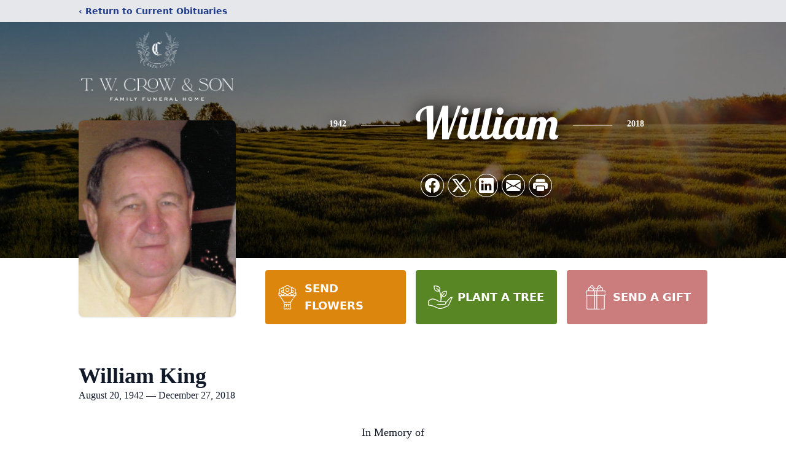

--- FILE ---
content_type: text/html; charset=utf-8
request_url: https://www.google.com/recaptcha/enterprise/anchor?ar=1&k=6LeouNsjAAAAAErwOj0aYNvFydugv3AD_zb-ub4s&co=aHR0cHM6Ly93d3cudHdjcm93ZnVuZXJhbGhvbWUuY29tOjQ0Mw..&hl=en&type=image&v=N67nZn4AqZkNcbeMu4prBgzg&theme=light&size=invisible&badge=bottomright&anchor-ms=20000&execute-ms=30000&cb=n1d5wl43247p
body_size: 48743
content:
<!DOCTYPE HTML><html dir="ltr" lang="en"><head><meta http-equiv="Content-Type" content="text/html; charset=UTF-8">
<meta http-equiv="X-UA-Compatible" content="IE=edge">
<title>reCAPTCHA</title>
<style type="text/css">
/* cyrillic-ext */
@font-face {
  font-family: 'Roboto';
  font-style: normal;
  font-weight: 400;
  font-stretch: 100%;
  src: url(//fonts.gstatic.com/s/roboto/v48/KFO7CnqEu92Fr1ME7kSn66aGLdTylUAMa3GUBHMdazTgWw.woff2) format('woff2');
  unicode-range: U+0460-052F, U+1C80-1C8A, U+20B4, U+2DE0-2DFF, U+A640-A69F, U+FE2E-FE2F;
}
/* cyrillic */
@font-face {
  font-family: 'Roboto';
  font-style: normal;
  font-weight: 400;
  font-stretch: 100%;
  src: url(//fonts.gstatic.com/s/roboto/v48/KFO7CnqEu92Fr1ME7kSn66aGLdTylUAMa3iUBHMdazTgWw.woff2) format('woff2');
  unicode-range: U+0301, U+0400-045F, U+0490-0491, U+04B0-04B1, U+2116;
}
/* greek-ext */
@font-face {
  font-family: 'Roboto';
  font-style: normal;
  font-weight: 400;
  font-stretch: 100%;
  src: url(//fonts.gstatic.com/s/roboto/v48/KFO7CnqEu92Fr1ME7kSn66aGLdTylUAMa3CUBHMdazTgWw.woff2) format('woff2');
  unicode-range: U+1F00-1FFF;
}
/* greek */
@font-face {
  font-family: 'Roboto';
  font-style: normal;
  font-weight: 400;
  font-stretch: 100%;
  src: url(//fonts.gstatic.com/s/roboto/v48/KFO7CnqEu92Fr1ME7kSn66aGLdTylUAMa3-UBHMdazTgWw.woff2) format('woff2');
  unicode-range: U+0370-0377, U+037A-037F, U+0384-038A, U+038C, U+038E-03A1, U+03A3-03FF;
}
/* math */
@font-face {
  font-family: 'Roboto';
  font-style: normal;
  font-weight: 400;
  font-stretch: 100%;
  src: url(//fonts.gstatic.com/s/roboto/v48/KFO7CnqEu92Fr1ME7kSn66aGLdTylUAMawCUBHMdazTgWw.woff2) format('woff2');
  unicode-range: U+0302-0303, U+0305, U+0307-0308, U+0310, U+0312, U+0315, U+031A, U+0326-0327, U+032C, U+032F-0330, U+0332-0333, U+0338, U+033A, U+0346, U+034D, U+0391-03A1, U+03A3-03A9, U+03B1-03C9, U+03D1, U+03D5-03D6, U+03F0-03F1, U+03F4-03F5, U+2016-2017, U+2034-2038, U+203C, U+2040, U+2043, U+2047, U+2050, U+2057, U+205F, U+2070-2071, U+2074-208E, U+2090-209C, U+20D0-20DC, U+20E1, U+20E5-20EF, U+2100-2112, U+2114-2115, U+2117-2121, U+2123-214F, U+2190, U+2192, U+2194-21AE, U+21B0-21E5, U+21F1-21F2, U+21F4-2211, U+2213-2214, U+2216-22FF, U+2308-230B, U+2310, U+2319, U+231C-2321, U+2336-237A, U+237C, U+2395, U+239B-23B7, U+23D0, U+23DC-23E1, U+2474-2475, U+25AF, U+25B3, U+25B7, U+25BD, U+25C1, U+25CA, U+25CC, U+25FB, U+266D-266F, U+27C0-27FF, U+2900-2AFF, U+2B0E-2B11, U+2B30-2B4C, U+2BFE, U+3030, U+FF5B, U+FF5D, U+1D400-1D7FF, U+1EE00-1EEFF;
}
/* symbols */
@font-face {
  font-family: 'Roboto';
  font-style: normal;
  font-weight: 400;
  font-stretch: 100%;
  src: url(//fonts.gstatic.com/s/roboto/v48/KFO7CnqEu92Fr1ME7kSn66aGLdTylUAMaxKUBHMdazTgWw.woff2) format('woff2');
  unicode-range: U+0001-000C, U+000E-001F, U+007F-009F, U+20DD-20E0, U+20E2-20E4, U+2150-218F, U+2190, U+2192, U+2194-2199, U+21AF, U+21E6-21F0, U+21F3, U+2218-2219, U+2299, U+22C4-22C6, U+2300-243F, U+2440-244A, U+2460-24FF, U+25A0-27BF, U+2800-28FF, U+2921-2922, U+2981, U+29BF, U+29EB, U+2B00-2BFF, U+4DC0-4DFF, U+FFF9-FFFB, U+10140-1018E, U+10190-1019C, U+101A0, U+101D0-101FD, U+102E0-102FB, U+10E60-10E7E, U+1D2C0-1D2D3, U+1D2E0-1D37F, U+1F000-1F0FF, U+1F100-1F1AD, U+1F1E6-1F1FF, U+1F30D-1F30F, U+1F315, U+1F31C, U+1F31E, U+1F320-1F32C, U+1F336, U+1F378, U+1F37D, U+1F382, U+1F393-1F39F, U+1F3A7-1F3A8, U+1F3AC-1F3AF, U+1F3C2, U+1F3C4-1F3C6, U+1F3CA-1F3CE, U+1F3D4-1F3E0, U+1F3ED, U+1F3F1-1F3F3, U+1F3F5-1F3F7, U+1F408, U+1F415, U+1F41F, U+1F426, U+1F43F, U+1F441-1F442, U+1F444, U+1F446-1F449, U+1F44C-1F44E, U+1F453, U+1F46A, U+1F47D, U+1F4A3, U+1F4B0, U+1F4B3, U+1F4B9, U+1F4BB, U+1F4BF, U+1F4C8-1F4CB, U+1F4D6, U+1F4DA, U+1F4DF, U+1F4E3-1F4E6, U+1F4EA-1F4ED, U+1F4F7, U+1F4F9-1F4FB, U+1F4FD-1F4FE, U+1F503, U+1F507-1F50B, U+1F50D, U+1F512-1F513, U+1F53E-1F54A, U+1F54F-1F5FA, U+1F610, U+1F650-1F67F, U+1F687, U+1F68D, U+1F691, U+1F694, U+1F698, U+1F6AD, U+1F6B2, U+1F6B9-1F6BA, U+1F6BC, U+1F6C6-1F6CF, U+1F6D3-1F6D7, U+1F6E0-1F6EA, U+1F6F0-1F6F3, U+1F6F7-1F6FC, U+1F700-1F7FF, U+1F800-1F80B, U+1F810-1F847, U+1F850-1F859, U+1F860-1F887, U+1F890-1F8AD, U+1F8B0-1F8BB, U+1F8C0-1F8C1, U+1F900-1F90B, U+1F93B, U+1F946, U+1F984, U+1F996, U+1F9E9, U+1FA00-1FA6F, U+1FA70-1FA7C, U+1FA80-1FA89, U+1FA8F-1FAC6, U+1FACE-1FADC, U+1FADF-1FAE9, U+1FAF0-1FAF8, U+1FB00-1FBFF;
}
/* vietnamese */
@font-face {
  font-family: 'Roboto';
  font-style: normal;
  font-weight: 400;
  font-stretch: 100%;
  src: url(//fonts.gstatic.com/s/roboto/v48/KFO7CnqEu92Fr1ME7kSn66aGLdTylUAMa3OUBHMdazTgWw.woff2) format('woff2');
  unicode-range: U+0102-0103, U+0110-0111, U+0128-0129, U+0168-0169, U+01A0-01A1, U+01AF-01B0, U+0300-0301, U+0303-0304, U+0308-0309, U+0323, U+0329, U+1EA0-1EF9, U+20AB;
}
/* latin-ext */
@font-face {
  font-family: 'Roboto';
  font-style: normal;
  font-weight: 400;
  font-stretch: 100%;
  src: url(//fonts.gstatic.com/s/roboto/v48/KFO7CnqEu92Fr1ME7kSn66aGLdTylUAMa3KUBHMdazTgWw.woff2) format('woff2');
  unicode-range: U+0100-02BA, U+02BD-02C5, U+02C7-02CC, U+02CE-02D7, U+02DD-02FF, U+0304, U+0308, U+0329, U+1D00-1DBF, U+1E00-1E9F, U+1EF2-1EFF, U+2020, U+20A0-20AB, U+20AD-20C0, U+2113, U+2C60-2C7F, U+A720-A7FF;
}
/* latin */
@font-face {
  font-family: 'Roboto';
  font-style: normal;
  font-weight: 400;
  font-stretch: 100%;
  src: url(//fonts.gstatic.com/s/roboto/v48/KFO7CnqEu92Fr1ME7kSn66aGLdTylUAMa3yUBHMdazQ.woff2) format('woff2');
  unicode-range: U+0000-00FF, U+0131, U+0152-0153, U+02BB-02BC, U+02C6, U+02DA, U+02DC, U+0304, U+0308, U+0329, U+2000-206F, U+20AC, U+2122, U+2191, U+2193, U+2212, U+2215, U+FEFF, U+FFFD;
}
/* cyrillic-ext */
@font-face {
  font-family: 'Roboto';
  font-style: normal;
  font-weight: 500;
  font-stretch: 100%;
  src: url(//fonts.gstatic.com/s/roboto/v48/KFO7CnqEu92Fr1ME7kSn66aGLdTylUAMa3GUBHMdazTgWw.woff2) format('woff2');
  unicode-range: U+0460-052F, U+1C80-1C8A, U+20B4, U+2DE0-2DFF, U+A640-A69F, U+FE2E-FE2F;
}
/* cyrillic */
@font-face {
  font-family: 'Roboto';
  font-style: normal;
  font-weight: 500;
  font-stretch: 100%;
  src: url(//fonts.gstatic.com/s/roboto/v48/KFO7CnqEu92Fr1ME7kSn66aGLdTylUAMa3iUBHMdazTgWw.woff2) format('woff2');
  unicode-range: U+0301, U+0400-045F, U+0490-0491, U+04B0-04B1, U+2116;
}
/* greek-ext */
@font-face {
  font-family: 'Roboto';
  font-style: normal;
  font-weight: 500;
  font-stretch: 100%;
  src: url(//fonts.gstatic.com/s/roboto/v48/KFO7CnqEu92Fr1ME7kSn66aGLdTylUAMa3CUBHMdazTgWw.woff2) format('woff2');
  unicode-range: U+1F00-1FFF;
}
/* greek */
@font-face {
  font-family: 'Roboto';
  font-style: normal;
  font-weight: 500;
  font-stretch: 100%;
  src: url(//fonts.gstatic.com/s/roboto/v48/KFO7CnqEu92Fr1ME7kSn66aGLdTylUAMa3-UBHMdazTgWw.woff2) format('woff2');
  unicode-range: U+0370-0377, U+037A-037F, U+0384-038A, U+038C, U+038E-03A1, U+03A3-03FF;
}
/* math */
@font-face {
  font-family: 'Roboto';
  font-style: normal;
  font-weight: 500;
  font-stretch: 100%;
  src: url(//fonts.gstatic.com/s/roboto/v48/KFO7CnqEu92Fr1ME7kSn66aGLdTylUAMawCUBHMdazTgWw.woff2) format('woff2');
  unicode-range: U+0302-0303, U+0305, U+0307-0308, U+0310, U+0312, U+0315, U+031A, U+0326-0327, U+032C, U+032F-0330, U+0332-0333, U+0338, U+033A, U+0346, U+034D, U+0391-03A1, U+03A3-03A9, U+03B1-03C9, U+03D1, U+03D5-03D6, U+03F0-03F1, U+03F4-03F5, U+2016-2017, U+2034-2038, U+203C, U+2040, U+2043, U+2047, U+2050, U+2057, U+205F, U+2070-2071, U+2074-208E, U+2090-209C, U+20D0-20DC, U+20E1, U+20E5-20EF, U+2100-2112, U+2114-2115, U+2117-2121, U+2123-214F, U+2190, U+2192, U+2194-21AE, U+21B0-21E5, U+21F1-21F2, U+21F4-2211, U+2213-2214, U+2216-22FF, U+2308-230B, U+2310, U+2319, U+231C-2321, U+2336-237A, U+237C, U+2395, U+239B-23B7, U+23D0, U+23DC-23E1, U+2474-2475, U+25AF, U+25B3, U+25B7, U+25BD, U+25C1, U+25CA, U+25CC, U+25FB, U+266D-266F, U+27C0-27FF, U+2900-2AFF, U+2B0E-2B11, U+2B30-2B4C, U+2BFE, U+3030, U+FF5B, U+FF5D, U+1D400-1D7FF, U+1EE00-1EEFF;
}
/* symbols */
@font-face {
  font-family: 'Roboto';
  font-style: normal;
  font-weight: 500;
  font-stretch: 100%;
  src: url(//fonts.gstatic.com/s/roboto/v48/KFO7CnqEu92Fr1ME7kSn66aGLdTylUAMaxKUBHMdazTgWw.woff2) format('woff2');
  unicode-range: U+0001-000C, U+000E-001F, U+007F-009F, U+20DD-20E0, U+20E2-20E4, U+2150-218F, U+2190, U+2192, U+2194-2199, U+21AF, U+21E6-21F0, U+21F3, U+2218-2219, U+2299, U+22C4-22C6, U+2300-243F, U+2440-244A, U+2460-24FF, U+25A0-27BF, U+2800-28FF, U+2921-2922, U+2981, U+29BF, U+29EB, U+2B00-2BFF, U+4DC0-4DFF, U+FFF9-FFFB, U+10140-1018E, U+10190-1019C, U+101A0, U+101D0-101FD, U+102E0-102FB, U+10E60-10E7E, U+1D2C0-1D2D3, U+1D2E0-1D37F, U+1F000-1F0FF, U+1F100-1F1AD, U+1F1E6-1F1FF, U+1F30D-1F30F, U+1F315, U+1F31C, U+1F31E, U+1F320-1F32C, U+1F336, U+1F378, U+1F37D, U+1F382, U+1F393-1F39F, U+1F3A7-1F3A8, U+1F3AC-1F3AF, U+1F3C2, U+1F3C4-1F3C6, U+1F3CA-1F3CE, U+1F3D4-1F3E0, U+1F3ED, U+1F3F1-1F3F3, U+1F3F5-1F3F7, U+1F408, U+1F415, U+1F41F, U+1F426, U+1F43F, U+1F441-1F442, U+1F444, U+1F446-1F449, U+1F44C-1F44E, U+1F453, U+1F46A, U+1F47D, U+1F4A3, U+1F4B0, U+1F4B3, U+1F4B9, U+1F4BB, U+1F4BF, U+1F4C8-1F4CB, U+1F4D6, U+1F4DA, U+1F4DF, U+1F4E3-1F4E6, U+1F4EA-1F4ED, U+1F4F7, U+1F4F9-1F4FB, U+1F4FD-1F4FE, U+1F503, U+1F507-1F50B, U+1F50D, U+1F512-1F513, U+1F53E-1F54A, U+1F54F-1F5FA, U+1F610, U+1F650-1F67F, U+1F687, U+1F68D, U+1F691, U+1F694, U+1F698, U+1F6AD, U+1F6B2, U+1F6B9-1F6BA, U+1F6BC, U+1F6C6-1F6CF, U+1F6D3-1F6D7, U+1F6E0-1F6EA, U+1F6F0-1F6F3, U+1F6F7-1F6FC, U+1F700-1F7FF, U+1F800-1F80B, U+1F810-1F847, U+1F850-1F859, U+1F860-1F887, U+1F890-1F8AD, U+1F8B0-1F8BB, U+1F8C0-1F8C1, U+1F900-1F90B, U+1F93B, U+1F946, U+1F984, U+1F996, U+1F9E9, U+1FA00-1FA6F, U+1FA70-1FA7C, U+1FA80-1FA89, U+1FA8F-1FAC6, U+1FACE-1FADC, U+1FADF-1FAE9, U+1FAF0-1FAF8, U+1FB00-1FBFF;
}
/* vietnamese */
@font-face {
  font-family: 'Roboto';
  font-style: normal;
  font-weight: 500;
  font-stretch: 100%;
  src: url(//fonts.gstatic.com/s/roboto/v48/KFO7CnqEu92Fr1ME7kSn66aGLdTylUAMa3OUBHMdazTgWw.woff2) format('woff2');
  unicode-range: U+0102-0103, U+0110-0111, U+0128-0129, U+0168-0169, U+01A0-01A1, U+01AF-01B0, U+0300-0301, U+0303-0304, U+0308-0309, U+0323, U+0329, U+1EA0-1EF9, U+20AB;
}
/* latin-ext */
@font-face {
  font-family: 'Roboto';
  font-style: normal;
  font-weight: 500;
  font-stretch: 100%;
  src: url(//fonts.gstatic.com/s/roboto/v48/KFO7CnqEu92Fr1ME7kSn66aGLdTylUAMa3KUBHMdazTgWw.woff2) format('woff2');
  unicode-range: U+0100-02BA, U+02BD-02C5, U+02C7-02CC, U+02CE-02D7, U+02DD-02FF, U+0304, U+0308, U+0329, U+1D00-1DBF, U+1E00-1E9F, U+1EF2-1EFF, U+2020, U+20A0-20AB, U+20AD-20C0, U+2113, U+2C60-2C7F, U+A720-A7FF;
}
/* latin */
@font-face {
  font-family: 'Roboto';
  font-style: normal;
  font-weight: 500;
  font-stretch: 100%;
  src: url(//fonts.gstatic.com/s/roboto/v48/KFO7CnqEu92Fr1ME7kSn66aGLdTylUAMa3yUBHMdazQ.woff2) format('woff2');
  unicode-range: U+0000-00FF, U+0131, U+0152-0153, U+02BB-02BC, U+02C6, U+02DA, U+02DC, U+0304, U+0308, U+0329, U+2000-206F, U+20AC, U+2122, U+2191, U+2193, U+2212, U+2215, U+FEFF, U+FFFD;
}
/* cyrillic-ext */
@font-face {
  font-family: 'Roboto';
  font-style: normal;
  font-weight: 900;
  font-stretch: 100%;
  src: url(//fonts.gstatic.com/s/roboto/v48/KFO7CnqEu92Fr1ME7kSn66aGLdTylUAMa3GUBHMdazTgWw.woff2) format('woff2');
  unicode-range: U+0460-052F, U+1C80-1C8A, U+20B4, U+2DE0-2DFF, U+A640-A69F, U+FE2E-FE2F;
}
/* cyrillic */
@font-face {
  font-family: 'Roboto';
  font-style: normal;
  font-weight: 900;
  font-stretch: 100%;
  src: url(//fonts.gstatic.com/s/roboto/v48/KFO7CnqEu92Fr1ME7kSn66aGLdTylUAMa3iUBHMdazTgWw.woff2) format('woff2');
  unicode-range: U+0301, U+0400-045F, U+0490-0491, U+04B0-04B1, U+2116;
}
/* greek-ext */
@font-face {
  font-family: 'Roboto';
  font-style: normal;
  font-weight: 900;
  font-stretch: 100%;
  src: url(//fonts.gstatic.com/s/roboto/v48/KFO7CnqEu92Fr1ME7kSn66aGLdTylUAMa3CUBHMdazTgWw.woff2) format('woff2');
  unicode-range: U+1F00-1FFF;
}
/* greek */
@font-face {
  font-family: 'Roboto';
  font-style: normal;
  font-weight: 900;
  font-stretch: 100%;
  src: url(//fonts.gstatic.com/s/roboto/v48/KFO7CnqEu92Fr1ME7kSn66aGLdTylUAMa3-UBHMdazTgWw.woff2) format('woff2');
  unicode-range: U+0370-0377, U+037A-037F, U+0384-038A, U+038C, U+038E-03A1, U+03A3-03FF;
}
/* math */
@font-face {
  font-family: 'Roboto';
  font-style: normal;
  font-weight: 900;
  font-stretch: 100%;
  src: url(//fonts.gstatic.com/s/roboto/v48/KFO7CnqEu92Fr1ME7kSn66aGLdTylUAMawCUBHMdazTgWw.woff2) format('woff2');
  unicode-range: U+0302-0303, U+0305, U+0307-0308, U+0310, U+0312, U+0315, U+031A, U+0326-0327, U+032C, U+032F-0330, U+0332-0333, U+0338, U+033A, U+0346, U+034D, U+0391-03A1, U+03A3-03A9, U+03B1-03C9, U+03D1, U+03D5-03D6, U+03F0-03F1, U+03F4-03F5, U+2016-2017, U+2034-2038, U+203C, U+2040, U+2043, U+2047, U+2050, U+2057, U+205F, U+2070-2071, U+2074-208E, U+2090-209C, U+20D0-20DC, U+20E1, U+20E5-20EF, U+2100-2112, U+2114-2115, U+2117-2121, U+2123-214F, U+2190, U+2192, U+2194-21AE, U+21B0-21E5, U+21F1-21F2, U+21F4-2211, U+2213-2214, U+2216-22FF, U+2308-230B, U+2310, U+2319, U+231C-2321, U+2336-237A, U+237C, U+2395, U+239B-23B7, U+23D0, U+23DC-23E1, U+2474-2475, U+25AF, U+25B3, U+25B7, U+25BD, U+25C1, U+25CA, U+25CC, U+25FB, U+266D-266F, U+27C0-27FF, U+2900-2AFF, U+2B0E-2B11, U+2B30-2B4C, U+2BFE, U+3030, U+FF5B, U+FF5D, U+1D400-1D7FF, U+1EE00-1EEFF;
}
/* symbols */
@font-face {
  font-family: 'Roboto';
  font-style: normal;
  font-weight: 900;
  font-stretch: 100%;
  src: url(//fonts.gstatic.com/s/roboto/v48/KFO7CnqEu92Fr1ME7kSn66aGLdTylUAMaxKUBHMdazTgWw.woff2) format('woff2');
  unicode-range: U+0001-000C, U+000E-001F, U+007F-009F, U+20DD-20E0, U+20E2-20E4, U+2150-218F, U+2190, U+2192, U+2194-2199, U+21AF, U+21E6-21F0, U+21F3, U+2218-2219, U+2299, U+22C4-22C6, U+2300-243F, U+2440-244A, U+2460-24FF, U+25A0-27BF, U+2800-28FF, U+2921-2922, U+2981, U+29BF, U+29EB, U+2B00-2BFF, U+4DC0-4DFF, U+FFF9-FFFB, U+10140-1018E, U+10190-1019C, U+101A0, U+101D0-101FD, U+102E0-102FB, U+10E60-10E7E, U+1D2C0-1D2D3, U+1D2E0-1D37F, U+1F000-1F0FF, U+1F100-1F1AD, U+1F1E6-1F1FF, U+1F30D-1F30F, U+1F315, U+1F31C, U+1F31E, U+1F320-1F32C, U+1F336, U+1F378, U+1F37D, U+1F382, U+1F393-1F39F, U+1F3A7-1F3A8, U+1F3AC-1F3AF, U+1F3C2, U+1F3C4-1F3C6, U+1F3CA-1F3CE, U+1F3D4-1F3E0, U+1F3ED, U+1F3F1-1F3F3, U+1F3F5-1F3F7, U+1F408, U+1F415, U+1F41F, U+1F426, U+1F43F, U+1F441-1F442, U+1F444, U+1F446-1F449, U+1F44C-1F44E, U+1F453, U+1F46A, U+1F47D, U+1F4A3, U+1F4B0, U+1F4B3, U+1F4B9, U+1F4BB, U+1F4BF, U+1F4C8-1F4CB, U+1F4D6, U+1F4DA, U+1F4DF, U+1F4E3-1F4E6, U+1F4EA-1F4ED, U+1F4F7, U+1F4F9-1F4FB, U+1F4FD-1F4FE, U+1F503, U+1F507-1F50B, U+1F50D, U+1F512-1F513, U+1F53E-1F54A, U+1F54F-1F5FA, U+1F610, U+1F650-1F67F, U+1F687, U+1F68D, U+1F691, U+1F694, U+1F698, U+1F6AD, U+1F6B2, U+1F6B9-1F6BA, U+1F6BC, U+1F6C6-1F6CF, U+1F6D3-1F6D7, U+1F6E0-1F6EA, U+1F6F0-1F6F3, U+1F6F7-1F6FC, U+1F700-1F7FF, U+1F800-1F80B, U+1F810-1F847, U+1F850-1F859, U+1F860-1F887, U+1F890-1F8AD, U+1F8B0-1F8BB, U+1F8C0-1F8C1, U+1F900-1F90B, U+1F93B, U+1F946, U+1F984, U+1F996, U+1F9E9, U+1FA00-1FA6F, U+1FA70-1FA7C, U+1FA80-1FA89, U+1FA8F-1FAC6, U+1FACE-1FADC, U+1FADF-1FAE9, U+1FAF0-1FAF8, U+1FB00-1FBFF;
}
/* vietnamese */
@font-face {
  font-family: 'Roboto';
  font-style: normal;
  font-weight: 900;
  font-stretch: 100%;
  src: url(//fonts.gstatic.com/s/roboto/v48/KFO7CnqEu92Fr1ME7kSn66aGLdTylUAMa3OUBHMdazTgWw.woff2) format('woff2');
  unicode-range: U+0102-0103, U+0110-0111, U+0128-0129, U+0168-0169, U+01A0-01A1, U+01AF-01B0, U+0300-0301, U+0303-0304, U+0308-0309, U+0323, U+0329, U+1EA0-1EF9, U+20AB;
}
/* latin-ext */
@font-face {
  font-family: 'Roboto';
  font-style: normal;
  font-weight: 900;
  font-stretch: 100%;
  src: url(//fonts.gstatic.com/s/roboto/v48/KFO7CnqEu92Fr1ME7kSn66aGLdTylUAMa3KUBHMdazTgWw.woff2) format('woff2');
  unicode-range: U+0100-02BA, U+02BD-02C5, U+02C7-02CC, U+02CE-02D7, U+02DD-02FF, U+0304, U+0308, U+0329, U+1D00-1DBF, U+1E00-1E9F, U+1EF2-1EFF, U+2020, U+20A0-20AB, U+20AD-20C0, U+2113, U+2C60-2C7F, U+A720-A7FF;
}
/* latin */
@font-face {
  font-family: 'Roboto';
  font-style: normal;
  font-weight: 900;
  font-stretch: 100%;
  src: url(//fonts.gstatic.com/s/roboto/v48/KFO7CnqEu92Fr1ME7kSn66aGLdTylUAMa3yUBHMdazQ.woff2) format('woff2');
  unicode-range: U+0000-00FF, U+0131, U+0152-0153, U+02BB-02BC, U+02C6, U+02DA, U+02DC, U+0304, U+0308, U+0329, U+2000-206F, U+20AC, U+2122, U+2191, U+2193, U+2212, U+2215, U+FEFF, U+FFFD;
}

</style>
<link rel="stylesheet" type="text/css" href="https://www.gstatic.com/recaptcha/releases/N67nZn4AqZkNcbeMu4prBgzg/styles__ltr.css">
<script nonce="cCf27HBkF5fXIj0k2M7cWw" type="text/javascript">window['__recaptcha_api'] = 'https://www.google.com/recaptcha/enterprise/';</script>
<script type="text/javascript" src="https://www.gstatic.com/recaptcha/releases/N67nZn4AqZkNcbeMu4prBgzg/recaptcha__en.js" nonce="cCf27HBkF5fXIj0k2M7cWw">
      
    </script></head>
<body><div id="rc-anchor-alert" class="rc-anchor-alert"></div>
<input type="hidden" id="recaptcha-token" value="[base64]">
<script type="text/javascript" nonce="cCf27HBkF5fXIj0k2M7cWw">
      recaptcha.anchor.Main.init("[\x22ainput\x22,[\x22bgdata\x22,\x22\x22,\[base64]/[base64]/MjU1Ong/[base64]/[base64]/[base64]/[base64]/[base64]/[base64]/[base64]/[base64]/[base64]/[base64]/[base64]/[base64]/[base64]/[base64]/[base64]\\u003d\x22,\[base64]\\u003d\\u003d\x22,\x22fl5tEwxoGUc3w6XChy8Dw6LDj2/DmcO8wp8Sw67CtW4fBQfDuE8bB1PDiBAlw4oPNCPCpcOdwpDCjyxYw6BPw6DDl8K9woPCt3HCkcOYwroPwoXCtcO9aMK/EA0Aw6MxBcKzdsKvXi58YMKkwp/CkhfDmlpnw6BRI8K+w63Dn8OSw69DWMOnw6bCqULCnks+Q2Qow6FnAljClMK9w7FxIihIXnEdwptHw6YAAcKJNi9VwrY4w7tiairDvMOxwpNVw4TDjntkXsOrX0d/SsODw5XDvsOuBcKnGcOzYcKww60bN3ZOwoJsC3HCnSXCvcKhw64Owp0qwqsAMU7CpsKddxYzwrLDsMKCwoklwq3DjsOHw5hHbQ4tw7ICw5LClsKXasOBwqVxccK8w4RxOcOIw7hKLj3CuH/Cuy7CkMKoS8O5w7LDqyx2w7E9w40+wrNSw61Mw7h2wqUHwpfCgQDCghvCoADCjn5IwotxSsKgwoJkFBJdERQCw5NtwpYPwrHCn3dQcsK0QsKOQ8OXw5jDi2RPHMOYwrvCtsK0w4rCi8K9w7HDg2FQwrgFDgbCtMKFw7JJKcKaQWVhwqg5ZcOwwqvClmsvwo/CvWnDlcOaw6kZKTPDmMKxwoM6WjnDp8OKGsOEQcOvw4MEw6EXNx3DuMO1PsOgC8OCLG7DkHkow5bCuMOwD07CpE7Ckid4w6XChCEmJMO+McOkwpLCjlYTwqnDl03DiEzCuW3DvX7CoTjDosK5wokFYcKFYnfDlTbCocOvbMOTTHLDmn7CvnXDjj7CnsOvGQl1wrh/[base64]/ChlNfYsKNwrjCtcOjEQlKCMOsw4tIwp3CnsKgBV7Cu3PCusKgw6F/w4jDn8KJZMKXIQ/Dj8OsDEPCs8Oxwq/[base64]/Cq0rClVBwH8KzWxNFwrbCksKFw57DqmxZwpkrwoLDtFbCqS/[base64]/CmcKbYTnCuUh6IMK4w4TCljTCj1ZvdVDDhcO6flLCrVHCmsOvLwcbMHnCv0LClMOMSyDDgWHDn8OuesOww7Yvw5zCmsO/wo54w5jDgSl6wrrCrQ3CjjTDkcOsw608eRHCscK0w7XCuDfCssO9K8Ofwr0+GsOqIXHCosKIwprDmFPDnkR9w5t6MUEKXnkRwrNLwqLCm1t4JcKhw5pWecKXw67Ci8Ovwr3Dq11uwo40w4Elw51LSBrDtyUKEcKzwo7CnQLDnRRgOH/ClcOPIsOow73Dr13Cgk5kw6w9wrrDiRzDlhjCh8OzTcO4wrY9MELCpcOtGcK0Y8KJQMO5DMO0DMKew4LCpUFuw4JTf1J/wo9IwpcPNV4HB8KNKsOuw43DmsKycWnCnCpVXAXDjBrCknfCo8OATMKnSwPDtxpbScKxw5PDhMKDw5ZvTldFwqwcdQLCpmpPwrNow7RywozDo2DDisOzwoDDkEHDg3FGwoTDosOjZMOyOHfDpsKJw4QXwrnCu0guS8KCMcKTwpJYw552wqYXL8KZUjU/wr3DuMKcw4TDjlTDvsKSwr48w5oaWXhAwoY7M01mcsKbwoPDtDfCuMOqLMKmwoJfwojCjxwAwpvDi8KMwpBgDcOVB8KDwp5jw4LDrcK2B8OmAlkfw5IPwrbCmsO3HMOGwoTCncK8wqbDmCpdNcKLw7YxbzlxwpDCvRXCpRHCrsK/TmPCuyLDj8KiCzkNQh0PdcKtw69xwplDAhDDnHdhw5LCgDtPwq/[base64]/CpxfDmsKhGk9+wpUhw7opwpY/w4x/[base64]/[base64]/DnELDtcOjwp0OHxxaaCF+DC4OPMOkw7I7XUrDiMOXw7fClMOVw7DDvD7DoMKdw4HDg8OFw5Uue3TDni0mwpbDocOaLMK6w7LDvz/ChmwAw50Nwr1bbsOgwo/CvMO/[base64]/DqsKwBcKJw4HDvXJkamDDncObwpErwooLw4sOw6zClCcOHSoYWB9+AMKsUsOjEcKWw5jCucKRMcKBw6VGwrAgw6oHNQXClh0fSVjCiDnCm8K2w5LClFliRcOaw4fCl8KdRcO1w4jCiUF/w53Cim4cw5k9P8KkV0PCrWAWTcO7I8KRJcKww6kRwqgFacOBw6LCs8OITl/Dh8KLwoXCg8K4w7lAwpsnTgw0wqXDpDgUNcK6UMKWUsOqw4c4VyLCm2pwBGt3wrfCkcO0w5AvTMKdDnBGZiIkb8O9cCcqfMOYVMOtUFsxXMK7w7DCicOYwqXDiMKnRRXCt8KlwrzDnRIQw6hEw53DvEbDuWrDicK1w7jCumZZVnNQwpcLLxPDvG/CrWh6e0llC8OpKMKFwpbCsEFhLjfCscO6w5/CgAbDp8KBwobCrzdcwoxpX8OTBiNrdcKWfMOgwrzCq1TClg8FE1vDhMKbAnoEcgBow6fDvsOjKMOIw4A+w4klCFNKI8KkVsKswrHDpsKHMMOSwroiwq/DuXbDk8O0w4/CrUEVw7o+w5vDqcKyLWssA8OOBsKPbcOnwr1Tw50NEQvDsHcEUMKLwo0fwrDDtg3CgSvDsxbCksKMwpXCjMOcURZzU8KTw6nDosOLw4DCuMOMAE/CiFvDtcKve8KPw70nwrzCkcOjw4Rbw4hxeioxw5vCucO8J8O0w4tiwrbDt2bDlEjCnsOMwrLDqMKBaMOBwqQww6nDqMO1w5VBw4LDvwrDr0vDt0Y+w7fCsGbCoWVqbMKbHcO9w55rwo7DusOUQsOhA0c3KcOqwr/DrsK8w5bDp8OEwo3Cg8O8FcOcUjjCgFPDrsOLwpnCkcOAw7zCjMKnA8Kvw4MEXEU0KhrDisOxOcOTwqpXw6s0w5zDnMKSw4xFwo/Dr8KgfMOcw7NEw6wFNcOwDR3Cpi/Cqn5Ww7HCmcK4ET3CiFwRdErCtsKQRMO5wrx2w4/DuMOfCi5gI8O0HmFwTsOEc1/DvmZPw6XCrHVOwobCmkXCmz5GwooBwqfCpsOIw5bCsFATfcKQAsK3NAwGRxHDrU3Cr8K9wp/CpzV3wojCkMK5IcKyasO7Q8KGw6rDnHjDjsKZw6Qrw5w0w4rDqwLDvTs6I8O9wqXCvMKJwpdLY8OfwqbDs8OENQ7Cqz3DlyHCm3Mqc1XDp8O9wpAEfWDCnHAuGgR6woJMw7TCow5MMMOTw6ZFJ8KnOSVwwqB9cMOKwr4qwooLY0JDFsKsw6RqUnvDnsKhIcK/w6EFJcOtwpYObEnDoFzCkx/DgQnDk0phw6I0Y8ONwrISw7kBemjCusOTLsKyw63DjljDnBxZw7LDqXXDsVHCucOiw6vClTcoUVjDm8Ogwpl2wrZGLMKfbFLCnsKFw7DDpiQMBkTDpsOnw7RrDVzCocO/wpZew7fDlMOXf3smc8Kzw4lCwpfDjMO5IMKzw7rCvMKyw7hGXGZNwp/CkDPCgsKzwoTCmsKNbMO+wqrDqTFawprCg2EdwoXCsSkqwrMtwoHDm2MUw68mw5/CoMOYeyPDh3bCgDPCjiABwrjDumPDp17DgUXCvcKbw6fCiHQwe8Opwr/DhTVIwoTCliXCpH7DvsKQXMOYanXCn8KWw5jDvWPDuxYAwp5AwrPDtsK1BsKhWsO8XcO6wp4Cw59qwrs5woQqw4rCgwjDp8KZwovCsMO8woTDkcOrw5VfJC3Dgyd8w69EGcOiwrFLe8OQThAHwrE2wpxUwqXCnmPDvCrCmUXDlDJHfwx/[base64]/wpfDhA3DmWV2bhdXw7DDhVPDnTrCkcKBGVHDmMK5QzjDvcKqPjdYLRRZWSlqJGDDhx9vwoxAwqkyMMOsBcK9wpXDlhpubsO/SETDrMK/wonCgMKowofDh8OJw7vDjSzDi8K0OMKlwqAXw4vCrW3CjEHDhFAYw7xuT8O7Tk3DgsKww4VucsKiBGTCkRZcw5fDicOHQcKBw5NsQMOOw6BCYsOuw6UmT8KpBsOlRgRBwozDvgbDicOKMsKHw63Co8O2wqhBw4bCuFLChsKzw4HCkGjCpcKgw7ZuwpvDuxhBwr9NHH/[base64]/DlUx7w5/CkxLCiMO3FsOGbjxfw6DDmSgxwoU8e8OxKBDDjMKnw6N+wobCocKYRMOkw5AbNMK/HsOxw7oXw4ddw6fCnMOXwqY7w6LChMK+wrLDn8KiHMOrw5sWdF9QZsKcSj3Cgk3CuijCjcKRJlYRw74gw5Adw4/DliFJw53Dp8K9woMEMMObwp3DkiQAwpxhaEPCgWYEw691GAZ2RivDuSpeN1tQw7RKw6Vqw6DCjMOhwqjDlWjDmxUrw67Ct2wSVh/DhsOJTQUHw5ViXRbCsMKnwpvDqnrDlsKfwrR6w5HDgsOdP8K3w40Bw4vDksOqTMKyD8Kaw57DqR3CjMOMcsKpw4hYw5I3TsOxw7AywpACw6bDoC7DtVXDvRo9f8KgTsKPNcK5wq8WBWBVAsK6QHfChwZdWcKEwp1EKiQbworDkGzDrsKGacOMwqLDtV3DkcOkw6/Ci0YTw7TDl1PDucO4w6t0Q8KSLsOzw5fCsmJMFsKNw7k2VcOLwpprwoNoent2w77DkcOpwrUcDsOlwpzClXdMScOtwrYOO8Kuw6JmJMKnw4TClknCjMOZEMOUKV7DhhsUw7LDvkbDi2Bow50jTRVKVGdyw75PPRdyw4/CniheFMKFccKlPVxKLjDCtsKRwohWw4LDnWA+w7zCsThJTcKTV8K/[base64]/[base64]/Dp1ssOyLDmMKswp5twoI1KMKcw79yOV7CjAYTwqFywpbCkAHDtiZnw4vDvCrCrT/Cq8KDw4goOloxw41lasK7e8KfwrDCukzClUrCijXDu8KpwovDvsKVY8O2CMOxw79LwpwZDSRSZMObM8OewpQJJXhJGG0MZsKBHnF2cw3DisKMwoI7woMEEwzCvMOKZ8KEBcKnw6bDjsKCGjYsw4zCmBBLwpN4UMKfesO2w5zDu33Cn8K1b8KKwpNsdS3DhcKaw45/w4c7w5rCvMOeEMOqTBMMH8KNw47Dp8O1wqAmKcOfw6HCtMO0TAFHNsK2w486w6MQS8OKwokKw7ECAsOSw4NfwqVZIcO9w70Jw6XDugLDmXjCnsO0w59Gw6LCjCDDlEsrV8KRw7Byw5/[base64]/CjGFNw4zDlxxrw6LDrRMCf0gwK2TDksOHCg0tbsOUeQoawoNIBAQca0hVOn0ew4nDlsK0woXDskLDjgp1wos0w5bCuX/CgsOLw70pBAU6HMOow5vDrFUyw53Cm8OCYgvDhsK9McKnwqhMwqnDlGEMYxgpYWnDiltcLsKLwpUBw4pdwp8swoTCvMOdw5pQb10aM8KLw6BuQcKMRsOrLkfCpU0kw4rDhl/DjMOxCWnDv8Ofw53CsXA7w4nCj8KBQsKhwrrDoF4VMj3CsMKUw4TCrsK0OjANZxAHM8KpwqzCpMKbw73Cgk/[base64]/DgsKKAcOuw7LDjCV1cmDCnloTwpJgw7rDkWBfdTdjwp7CsQQSbiM4D8OlG8Omw5c7w6zDrgjDo1VUw7HDmCwIw4XCn14RPMOKwphUw4LCnsOWwpnCg8ORBsKvwpTCjCQ/w6kLw4kmJMOcL8KWwrIfdsOhwrw1wpUZTMOsw5c9GjDCjcOPwp85w5onTMKiKsOvwrTClsKFdj55VA/CmRvCuw7Dq8KzRMOJwpLCtMKbNA4EEz3CuigxWBRQN8KYw5UIwpIfZWsTfMKRw5whQcOgw4xubsOXwoN6w53DnHzCpS59SMKpwrLCtcOmw4bDlsOiw6LDt8KZw6/[base64]/[base64]/w4rDqwBqw7XCol1awrbDt8K8ag9+aGgAAAQbwoDDiMOZwrhbw6/DoUjDh8KRAsKyAGjDu8K8UcKrwp7Cuz3CrsO1TMKpEUDCqTjDmsOxIDDDngfCpMKMWcKZM01rRnNKHlvCpcKhw7YSwoBSORFlw7XCncK6wpbDtMKsw7/[base64]/[base64]/DnUvDnHxVGxtAw4fCkGPDjcOmw7cBw5VBX1Uww5piE356AcKSw5Upw6NCw54fwp/Cv8Kww7jCukDCoxrDvcKMNFtaaEfCssOUwozCj1XDjAVSXxTDucOpbcOtw7EmasObw6jDssKYDsKycsO/wpwuw55gw5NBworCv0nDlU8EScOSw64nwq5KLHZhw58qwrfDgMO9w7bCgkI+PcKFw4bCslxgwpTDoMOxaMOQU1vChi/DjQfCp8KLSVjDtcOyeMOsw4lES1EpYg3DrcOrHj7ChEkCfz5aJw/[base64]/DosOhw77DmEA9DTEFVzU7w7Vpwqkfw7VaBMKOZsKVV8OqeA0ODSrDrGZeJ8KySzcvwovDtiZowq7DkUvCtGnDqcK/wrfCoMOpB8OJV8KBCXTDqC7DocOjw6nDnsKnOgTCk8OaZcKTwr3DhCPDg8KASsKxMEpObAUgCsKDwrfDqAnCp8OeP8ODw4PChSrDhsOawopnw4cow7gnZMKPJn/DhMKsw7nCvMOkw7caw68DLwTCsGYaXsO6wrPCsGXDosOuXMOUUsKlw4ZQw5jDmT/DsldlTsKvHMOgCE9SE8KzfsKmwqUZNsO2aXzDisOCw7vDu8KSbVHDnksmY8KqB3zDvMOiw6cCw55jAi5DZ8OnPsKpwqPDuMOHw5fCosKnw6LCs0DCtsK3w7J7QyXCikzDpsKhbcOIw6LClHdFw6jDnDEKwqvDh1HDlwUuc8OIwqAlw4p4w7PCt8Kkw5TClnxebj/[base64]/DqhPCn8OQwovDsibCssOaYBrCqQ0Gw7R8M8OcdAfDlWbCpl1xNcOeFgDCkhlCw47Cqz8Zw4PCgwTDu1lGw5JYVjR7wphewohiWyLDhH57U8Oxw7onwpTCvMKJLMO8S8KPw6XDiMOoV2lkw4jDgMK2w6tPw4DCr3HCr8O0w49IwrwCw5PDsMO/w7Q/[base64]/RMKRw6INwonDoCxkwoAtH8Oiwp7Dp8OAa8O/YsOlRgjCucKza8K0w5BGw40MZDxAUsOpwovCgnjDpGTDlkvDkcKmwoxywrBQwp/CqXpGM19Mw50RcjbCjl8QVSXCuhnCqkhEIBktKm3CoMO0CMOSdMOBwofCgmPDn8KVJMKZw4ZLecKiYnTCvMKkI1xNKsOJJkvDp8OAcRfCpcKfwqzDoMOTAMKdMsKpKkNdRxTDh8O7ZT/CgMKawrzCtMOIfn3DvEM/VsK+MUbDo8Ovw5QFB8Kqw4NbJ8K6HsK0w5bDusK1wq7Cs8Kjw7BYdsKjwrE9NjJ6wpvCs8O5YBJNKw5owo0iwpttZMKtS8K4w4l2OMKawqM4w7dKwojCoEwmw6Zqw60XPGg/wprCq1RgYcOTw5tkw687w7p3acO1w5rDtMKAw4UVW8OUcFTDjA/[base64]/DgyjDnDbCrsKpHExww4LDkcOuw5zCrQrCncKDUsOww71Iw6MCXT5Pf8KzwrHDqsOOwp3CicKCP8ObSDHCtwBhwpLCn8OIEsKIwr5GwoZSPMOiw5BeGnjCosOQwrRPUcK7CD/CscO/CzhpW30GBETCiWRzEn3DtMKmJmVZRcO5f8KCw73CnGzDkMOSw4smw4PClzjCucK3UUzClMOcWcK1HHnDm0jDvFAlwog4w5F9wr3CjnnDnsKIXmPDsMOLJVTCpQfDr1xgw77DuAACwrguw7fCvxkowp45acKqBcKEwqHDkzwiw4TCgsOLXcO6wq5bw4YUwrnDujshNX/Cg0zCicOww4PCl3/Ct2wUb194OMO9w7Jfwp/DhMOqwr3DhRPCjTEmwq1IUcKQwrPDr8KDw6DCkEY8wrJeasKywqXClcK6Rm4fw4MkKsK8W8Knw5h7fxjDshodw7nCscKlek0jW0fCqsKgIMO/[base64]/Cr8OOTVTDnQlxw5TCjsOHTyLCkjDCh8KASsOePQvDgcKQcsOfGgQDwq8mGMKedGBnwow/bx4owrEPwoJmJsKJGcOrw45cXnbDgVzCozMbwrjDjcOxwokVecORw7rCtyfCrnbDnX51KsO2w6DDuwfDpMOMLcO8YMKmw5tlw7tEHTh3Cn/DksOLHA3Di8OcwprCpMOaCw8LYcKzw58nwqnCvWZxPgYJwpwSw5cMCWlQasOXwqlseFTDkUjDtQpFwovDusOYw4o7w4/CmStmw4XCgsKjSMOWMmI8aXcow7PCq0/DnXRHUBDDpsK6eMKQw7pxw4NyFcKrwpXDpyjDshd2w64uLMOKW8K5w4HCjlNPwqhzeyzDvcKxw63DoEzDvsOzw7kNw60RDUrCiW0EeFzCj1HCvcKTBcOid8KcwoTCrMO2wrFeCcOvwqp5WkzCosKEOx7Coz9jc0PDicOGw4bDqsOVwopBwp/CssObw49fw75VwrAfw4vChzlxw6Uuwr8Ww7FZS8Opd8OLRsOgw48hM8Kkwr5xFcOfw6USwpJKwphHw7nCnMOMM8O1w4HClS8dwqFuw6wkRRBIw4vDn8K4wp3DuRjChMOUPsKYw5o4EcO0wpJCd07CosOGwoDCgzrClMKDCcKew5zDg07CgMK/woxpwoPDnREkXzMnWMOswosrwqLCnsK/RsODwqXCh8KfwoLCsMOHBRo4M8KsVsOhQyA8V3LCtB4LwoRTfQnDm8K+LcOCbcKpwoEHwr7CujZ+w4/CrcKzO8OVbhrCq8Khwpl+Lg3CtMKqH0xYwqQVKMOew7giw4XCoAfCiC/[base64]/w5jCtFdxa8O/[base64]/[base64]/CvMKdEkjDqh7ClMKYPjrChBnDrsKRw7BAS8KfABJkwoLClDrDnyzDjMOzacOzw7nDqiQ1QWHCkyLDhHzCvXIhfhbCucONwpsdw6jDgcK3cT/Cgz0aFkHDlMOWwrLDh0rDoMO1RRbDq8OuL2NTw6kQw4zDpcOWXx/Cn8OXD0wYW8KDYijDlgXCtcOzCUnDqxYoLcOMwoHDmcKGKcOXw5nCtVtVwqUqw6pvPQDDlcO/acKuw6xbGEw5FGpcf8KwQhweDwvCrmQKRx0iwpHCkQzDkcKWw6jDhcO3w50tfmjCg8ODw4xOdCXDi8KARwdvw5M2aiAYB8Onw5TCqMKCw49Dw6Y1YiPCnEdBJMKHw4t0e8Kuw5w0w6puSMK+wqUxNSNgw7gkRsKMw5cgwr/CpsKEclzCiMOTTGEbwronwrh8BCbCiMKKbW7DpwRLDip0JRUWwqQxXGXDsU7Dr8KNC3VZLMKLYcK/wqt/BxPCkWzDt149w6FyfWDDksKNwpLDswrDj8OYXcOTw7BnOipOODnDijpAwpPCoMOIIxPCp8K4FChlJsOTwrvCs8O/w6nCiirDssOYB13Dm8KqwoZKw7zChkzCncKdJcO7wpdlPHcjw5bCgwYMMELClSxmRzAbwr0lwrTDu8KAw4ksPGA1JzN5wqPDuUzDs38wJcOMBibCmsKqXizDrETDpcK6bEdKUcK7w7bDumgJw7LCoMOjfsOlw6nClcOdwqBkw4LDssOxRBjCnhlXwpHDjMKYw68UU1/DusOCYsOEw6s5IMKPw5XCk8OLw6jCkcOvIMOCwrLDgsKJQQA5blFTEEVVwp4FFkNJFC93BcKUDsOofFjDscOGJxo2w5PDpD/Cg8K5HcOyD8Olw77ChlotUQAWw5hsOsK/w5MOIcOWw5/DnWjCnjYUw5rDv0p8wqhCBn1yw4jCoMORbn3CqMKOH8OVMMKCVcOqwr7ChH7Dp8OgIMOoOVTDsxvCg8O4wr/ChA9vC8OJwoptI39MehDCo2A5bcKWw4hfwpMre1HCq1zCpjEZw4hkwojDgMOBwofDv8K+Jyxbwpw8eMKGOA8dVhzClHUcXRh+w481ex0SQ2R/PkFiXBkvw5kkDWPDsMOofsO6wpnDklPDpMOyLMK7Z3Vgw43DhMKjUjM3wpIIb8KFw5/[base64]/CpsOJw69/[base64]/w7nDoW/CknfDuCtOGcKyQMOlasO/w5dafxcxw54EeyBiScO4QhY9NMKgUmovw5XCuzEqOQlMFsOgwrFNUWDCjsOhDMOWwpjDig8UR8KXw4p9VcOCNgR2wrRUShbDmMOKdcOGwoTDjUjDggInw7tVUMKuw7bCpzReUMOlwq01EcOOwo4Fw6/CusKiSi/CqcK9VUfDsywWw7RpT8KVEcO8FMKrwqwJw5HCsi1Lw64cw7wqwoIDwoNGfMKcNUxXwrs+wotVDnXCocOow7HDnCAAw6VReMORw7/DnMKHARlzw7DCsWTCjiXDosK1fhUvwqzCi0RFw7nCtydeXFDDncO9woAZwrvChcOLw54FwqQZJsO1w4fCiQjCsMOgwqLChsORwpFBw5EuKD7DgDFKwogkw7lyHRrCszAuHcOZYTgQVw/DtcKKwoPCulPCqMO7w5tUXsKIZsKnwq49wrfDnsKISsKkw6sOw68Zw5NhUGvDvQlowrsiw7Qzwp/DmsOnA8OiwrLCjBYhw68nbMOmR3PCtTZRw7kdNUdMw7vCgkVqcsKMRMOwJMKDIcKIRkDCjU7DrMOZAcOOChfCrG7DtcOsDsOzw5dQXcKeccKDw5/CnMOQw5QOacOgwoLDuC/[base64]/DkDN9wpHCrMOSBGnCuDjCvcOODMKWacKkZsOGwoTCngAlwrVDwqXCpHXDgcOSK8OYw4/[base64]/wrxSwobDjMKfw6/DhsKzwrvDijTCpVpABxg8wpfDncOpwqM6awchfjfCnygCPsOsw6ksw7rCgcKkw6XDo8Khw5ABw79aLsKqwqQww7JoA8OCwpPCgl/Ct8OSw4TDqMOFG8KEccOQwqVAI8OKfMO/[base64]/DqgLDr1jCgcOtw4nCi8KcLWZPMFd1QU3Dh8Orw5PClcKnwoPDncOURsKENzZjAmsRw4gpYMODch3DqcOAwpgIw4PDnnwDwpbDrcKTwrjCljnDu8O/w7bDs8ORwr1OwrFOHcKtwrTDiMKRE8O9GsOfwpXCocKnEQ7CvhzDhhrCm8ODwrwgD2J4XMOywogKc8KEwr7DnsKbUhDDmcKIWMOPwpTDrMKeYcKgNDARXS7CgcOET8K5fW9Xw4/[base64]/[base64]/KR5bWiN0QHVvf8O4YsKvw5/CgsK4wq4mw5TClsOTwoBLaMO+c8OFWsOCw5UuwoXCoMK5wrTCtcOjw6IhZHTDuU/[base64]/DvHfCmMK/w7Q6MgjCtA3CrArCpMKmHcO4wq9bwo03QMKzKWogw6FgDWoPwrDDmcKnQ8KmUlDDgGjCp8KSwpfCmShmwrvCqWzDrXQzAyzDq3omcDPDsMOoI8Oiw4cVw6kaw78DMDRfC0vCgMKQw7TCmG1cw7/DsQ7DmBDDnMKlw5cNMUcFdsKqw6jDlcKlQ8Osw7Zuwr0bw4dePsKYwrt6woYnwoVaAsOEFSsresKFw6wOwo7DocO0wrkow7TDqg/DiR/[base64]/[base64]/[base64]/w7PDhQxfRsOzWy/DvsOvVCzDrl/CrBzCi8OtwrfCq8KRLiXDisOffwlfwrsAFn5bw5EfV0/ChwTDoBJxO8KSe8Kgw7LDuF3CqcKPw7HDkn/CslPDulDCqsKUwoxuw6ZFOkUTEsKKwonCrAjCgMOSwoXCimJQHGt1YBLDvWBMw7DDsSxHwr1kNlvCgMKtw6XDm8OnEU3Cpg/DgcKMIcOpM0kBwojDjsOOwqzCnHEUA8OUJMO8wrvCnnHCnmTCtmfDngbDiHBwDMKlKGZIIBQawopEXcOww58+D8KLNBR8WnHDgBrCrMKbKQvCkAEfM8KZAEPDksOjDUbDq8KGT8OkJiQkw7PDosOReDHDp8OZflnDm29rwplHwoZIwp8YwqpxwpNhTy/DszfDgMOuACs4BxDCtsKUwo8pcXPCnsOkLiHCjjLDl8KyBsKgZ8KMIMOJw6Vkwq/[base64]/AyUWHXp+w6AWVsKRwqDDrUDCt8O/[base64]/Dt8OEw7fCgcO3w4owA8O8YjrDp8OQBCV0w74TdhJiWMObPMKhM1zDvhwSSWvCj1NEw7lWPTvDrsO+KcOIw6vDgnPCk8K0w5/CvMKUDRoxwqfCoMKFwoxawpZdLMKcEMOUTMO7w693wqrDhSTCvcOsWzrCpmjCgsKHSxrCmMOPc8O3wpbChcOEwrIGwo1xTFDDlcOYFCIswpLCu07Cml3DmwV1TnJiwrnDlwokdn/CiUPDoMOHbm17w6l9GyYRWsK+d8OPFUjCv1nDqMO4w78hwptRTl9yw70dw6LCvwjCnmAaQcOyDFcEwrVvSMKWNsObw4nCtxBNwqkTw6rChUjCsFrDlMOjK3PDmD7Dv1FrwrwhSCHDkcKKwrsHPsOww5fDsl7Cp1bCuj9/A8OXdcOlUsOHHAMiBX8TwoQqwo/DrDEDAcO6wp3DhcKCwrpBecOgN8OUw643w7cWFsKawr7DrQDDozbChcOJaC/CmcKlDMKhwoLCoHReO0rDqH7ClsKQwpIhPMO0bsKswrUwwp9Ie1/DtMKjAcOdcTFyw4fCvXIbw7QhcV3CpE8jw7xfwp1Dw7UzThLCpiDCi8O1w5jCtMKew6vCvh/DmMOpw4l9wolvw6wrZ8KffMOPfsOLSyLCj8O8w7XDjAHClMKqwoUpw4XCq3PDhcOPwqHDs8OcwqbCkcOkUcKzGsO0UX8AwqAhw4tyUHHCiG/ChmLCkcK5w5oHasOGWX0PwoQZAMOsIw8Gw4DCtsKPw6fCuMKww6USB8OFwpjDlELDoMO8XMOMHzHCosOaUzXCqsKkw4lEwpTCnsOzwrlSB3rCkMObVTcQwoPClRAYwpnCjlpxLGlgwo97wopmUsO/LX3Cj3vDkcOZwrTDsTF1w7rCmsKGw6jCocKEQ8OBXUTCrcK4wqLCmcOuw7xCwpbCkwU9KBJZw5fCvsKlDABnS8KZwqYYRmHCpsKwMljCgh96woE+w5Q7w5xRPjEcw5nDrsKWaDXDkCgQwpjDoTZvcsONw5rDmcO3wp9pw6cqD8OkEk3DoB/DhBYRKMKtwpUFw4jCiiBBw4JNTcOyw5/Cq8KPFC/Dm3dWw4jCq0ZvwoBmalnDuQPCnMKTw4LCpG7ChhLDlAxhbMK7wprCjsKWw47CjjkVw6/[base64]/[base64]/DhV7CmsOjwpjCvFDDpcKAf0A8wrsSw4pzZMK4wrkLX8Ktw43Dh27DuCjDiXIFw75pwp7Djz/DucKta8O1wofCkcKSw6sdOjDDkxd6wq9Owoxjwpdqw7x3OMKnAj7CoMOSw4LDrcK3SWd5wqZTWwVhw4vDoCHCl3kwY8KLC1zDhmrDjcKWwojDpAgRw6zCpsKIw60hesK/wqPCngHDgVHDiSg/wqjCrWbDnW4vLsOkFcKWwrTDuj/DmyfDgsKFwpIEwoVRWMOzw5wWw7MwaMKLwqogBMOgeW9iHcKnCsOmWQtsw5sOwqHCrMOiwqFHw6rCpDfDrQNMdE7CkB7DgcKkw4lBwprDtBrCkjUgwrvCn8KAwqrCnRAQwqTDiFPCv8KfXMKFw5nDjcKBwqHDrEAewppawp/[base64]/IXN7wrXCrlAlDljDvkvDrsKDGMK1RFrDlTlCb8Otw67CjTFOwqjCp3TDrcKxWMKlLSMre8KXw6kTw4IhN8O+GcOjYA3CqsKWWzV3wp3CmT8IM8OewqvCgsOSw4/[base64]/CocKEwrYGw6Rmw6ZRwqFhwpQ2wpRIw7x+N2JcwroVHXBJbW7CnDkXw4fDtsKow7nDhsKdSsOpC8Ozw6MRwpVibjbCgxM9CV4SwqPDrA0Sw4LDlsOpw6wvQAxbwpLCscKAQmrCg8KoB8K5cC/DrXBKHDHDnMOVZEB7UcKWM3DCs8OxBMKSdy/DuWwsw7vDrMOJOsO1wr3DpBTDr8KBaFXClGIEw4pYwrMbwqdmQMKRNmIPDRofw51fMTDDk8ODSsOawovChsKuwqBXASXCj0bDuVJjfBbCsMOxN8KrwqEXX8KtFcKjHcKZwrs3CzszWCDCl8Obw5cawrXCk8K+wrM2wrdfw5xaAMKbwp0/R8Kfw7Y1G03Ctx8KDDvCrVfCoCo4w63CuRHDicKIw7rCuyAcb8KlUik9bMO+fcOOw5jDjsORw6Zqw6TCqMOJV0jDumNVwozDr1p9ZMO8wr9/wr/Dsw/CoEMfUGgjwrzDpcO/w4ZOwps9w4vDnsKcQTXDsMKSw6Yhw5cPPsOdYSbDqsO7wrXCiMOFwrjDvUw2w6PDn0Qtw6MneAXDvMOfOw4fQCQVZsOOWsOwRDRDOcK3w5/DnGhrwpc1H0fCkmV4w7jCs1LChMKaITZxw6/CvSJ/w6bCvC9IO3LDpxXChjjCgMOUwqDDlMO0f3jClBrDisOdGC5Mw5bCsXJdwq83bcK5NsKxfRZjw55icsKCFXEdwqp5wrLDgsKwOcK7bVrCj1XCkQzDtm7DkcKRw7DCvsOgw6JkRsOoM3VOZlMPEwnCiBzCiC/CiGvDrH8EX8OiIMKEwqbCr0HDoXDDq8KzQRDDpMKAD8OgwqjDvcKQVMOHE8KIw6U5HUUxw6vDi2TDssKVw5nCjD/CmnfDj2tkw4rCtMKxwqQNYsOewq3Ci2jDn8O9K1vDrMOzwrx/eC1dTsK3F05Iw6N5WsOgwrbChsKWAcKFw7bDvsOKwr7Cvi8zwpNDw4lcw4HCisKgGUjCq1jCoMKLQgAPwqJHwrRmZ8K+C0QIwovChMOuw408FRkLEsKiZMKwWMKKOTE9w5gbw6NJM8O1ScOdLcKQTMOww4Jlw7/Cv8K8w7zCo1M+OMOhwoIPw7fDkcKEwrI4wrlQKVZFbsOaw5sqw5tVfj3DtGPDkcOragTDlMOuwp7DrzvDiAAIYisuJVXCok3Cp8K1KhNNw67DssKrNVQRJsOkcXQwwrgww5FPZMKWw6jCoDl2woAGKgDDtznCjsKAw40XIsKcT8ODwpJGfgrDscKnwrnDucKpw7/CtcKVdxHCscKlP8O2w6xBcgRIIwvDkcKcwq7DksOYwoXDrWhZOFFvVCDCucKdZcOodMKWwqPDsMO+wrYSfcOydsOFwpfDvsOUw5PChhpCYsK7OjBHDsKXw71FfMK/W8Ocw73DrMKwYQVbDnnDvsOLc8K0LGkKCEjDtMOzSmoIYTg0wrldwpA1P8Ocw5ljwrrDlw9eRlrCpMKdw78pwoIUBFlHw7/DksKCS8K1WCLDpcOQw5rChcOxw6PDuMOpw7rCkwrDosOIwpAZw7LDlMKNIyDDtSN9VcO/[base64]/CgMOfezIzwpTDk8KlfAI6XcKCJkjCgUsgwrkqK8Ocw6wzw6c0HmZNV0Yzw6sHDcONw7jDsCdPUTvDmsKGX13CtMOIwoxNJzYyBFzDr03Cq8OGw73DsMOXKcOXw5NVw77Cv8ORfsKOdMOhXh5mw7INHMOXwpUyw57CgHPDp8OYNcOLw7jChmbDhD/CqMKjfSdpwrwNLhTCnnjChEPChcKLU3dhw4DCv1XCkcO9wqTDvsKHAngJX8O0w4nCpCrDscOWN2tiwqMawofCiwDDgAY5V8OFw53CmMK6HnTDnsKdRAHDpcOQfinCp8OEdFjCnn0RaMKzSsKYwrLCjMKGwqrDqlfDn8KcwrpSWMOIwr90wqHCsXzCsSvDs8KwGw/[base64]/[base64]/DsBNpwrhUQGLDuMKlVsOoIMKAXMKhw4fDgmFxw6zCicKewpB3w5HCv23Dt8OvXcOgw6wowpTChS3DhmFvHk3Ch8Kjw7ATa0HClU3Ds8KLQh3Duj4eEjDDkATChsOWw4Q6HwNZOMKqw4/[base64]/ClQzDtMOAOSbCi8OgbCXDksKxw6lmwpfConYFwo3Cp1zCoxTDncOVwqHDunB/wrjDh8KSwp/CgVDCsMKXwr7DicO5TsOPJAkzMsO9anAHCA0pw6xvw6LDjUDDgHDDncKIEyLDj0nCi8KAN8O+wrDCvMOqwrYuw4zDp1DCsWwaYFwyw7jDoQ/DksK7w7/CisKqZsOYw7U6ahlAwrl2HWN0DCMTMcOLJQDDnsKXaAURwo8Vw47DosKTV8KkVTnCjmpyw60WNGvCk2QXB8OZw7TDrHHDjwRzeMOqLyouwofCkEAsw5FpEcOpwojDnMOIPMOOwp/CkmjDkTMDwrhTw4/DgsOTw689Q8K/w5fDjsKRw4c3P8O3bcO4KnrCtTHCssKjw5NoS8O3EsK5w60KLMKHw4jDlmgtw6/DpRDDgQceFyBKwqA4ZcKkw7nDlGXDi8K7wpDDslUbPMO7HsKlGnbCpj/CphtpDwPDhQ1hb8OdUDzDmsKGw4lyFW7Cj0LDpyLCgMOUMMKEOMKtw6jDq8OYwqoBVER3wpPCtsOADsOZExkrw7BDw63CkyQmw7rDicK3wrvDpcO2w41IUANXPsKWacKMw4zDvsKAAwvCncKGw4gjKMKGw5Fhwq8jwo3CpMOTNsKTJmRZbcKoc0fCvMKSNUFlwoU/wp1HYcOnUMKPWjRLw4Afw6HCs8KdZi/ChMKiwrnDqSwDJ8OBJEAfP8OMBDHDkcOOeMK2TMKKBWzDmRLDv8K2WmodZFIpw7Y8ayUzw7XCnlDClDzDiRHClwV1ScOjHW55w51zwpLDuMKGw4bDnsKpEz1Qwq7DuShVw7NWRTUGZzbCnzvCm3/[base64]/w4TCisKMEsODB13DrRwsZcKEw7MQwqF+w4dew7xgwrbCgC97ecKpG8KfwrEawpTCqcKMJ8K6UA3Dv8K7w4PCnsKjwoE9McKLw7fDqCQBG8OdwrcoT2xRVsOfwrdiFQxOwrUkwphhwqHCvsKxw5dHwrJhw5zCtDhWTsKXw5DCvcKyw7TDqCTCnsKtN2Vjw7c/LsKKw4EPN0jDjn7Dpk0DwqLCogTDpXXDkMKIYMOHw6JXwoLCjArCuE3Cv8KKHALDnsK/U8KCw4nDp2NNIyzCu8OpcAPCk1B7wrrDtsKqWD7ChMKDwqhDw7UPO8OmIcKxfCjDmzbCoGZWw7l+TnvCgMKRw43Ck8OPw6fCncO/w6M0wrEiwqLCssKswpHCrcOawrMRw7vCojvCgER6w7rCsMKDw7DDmMOtwqvDgMKuFU/CpMKwPW8yL8KmAcKsBhXCiMKgw5t4w7XClsOmwpDDrBdzVMKvR8Kgw6PDssKCbgzDoQUGwrPDnMKNwqnDjcKuwrInw5EgwoPDkMOCw4bDpMKpPcKTZRDDjMOEIMKsT1/[base64]/CmBtgVhcJwrwkwrTCpgnDszXDulpywpLCqWDDnmpfwpQPwoXCiyjDjsKYw5c4FVMiMMKewo3Cr8OIw6zDqMKCwp/CpGk+esO+wrtHw43DrsKHKEV6wqXDgncnQ8Kcw63CpsOKCsOawrI/[base64]/DjDUlwpByHMKhwpJ6w4h0SsODRGbCry9aJMKTwqbCj8KTw4XCjMORwrNoaTHCg8OKwqjCnCx6S8Opw6tsY8KYw4FHYMOAw5zDvCg5w5grwqDCjSADU8OtwrbDscOWD8KMw5jDvsO/asOSwr7CuC9Pd14DXArDvsO0w49DHMOgKTNLw7DDjT7DvRLDv1AGcsK8w6YeXcKCwqIww63Ds8OWN3rCvcKTeWbCvl7CvsOCTcOiw6vCjkAXw5jDnMODw6nDnMOvwrTCsl44AMKgIk9tw7/Ct8Khw7jDlMOIwpvCqsK/wps0w6R/[base64]/DjFs7A8KOw7bChMO/w6NIWcOnLsKWw6bCqcK1NBbDs8OEwrstwpxHw5rCksOWbUjCusKfCsO2w6/Cq8KQwqo5wq88HnfDu8KUYgrDmBbCrhUuYltSesOOw7PCiHZHK17Dl8KnDsOPD8OBDCEJSEUoIw7CijfDg8Kfw7rCuMK8w61Ow6rDnwPChwHCsU7DsMKRw4/CvMKhwqd0w5N9eDdUM3EKw7LCmnLDgxbDl3jCk8KFODxMelFjw5ogw7Z2cMKMwoV4bFXDksK3w7fCncOBMsOlX8OZw5zCmcKVwrPDtR3Cq8Onw47DnsK4L3gWwrPDtcOWwrnDkHd9w5nDscOGw5XDink\\u003d\x22],null,[\x22conf\x22,null,\x226LeouNsjAAAAAErwOj0aYNvFydugv3AD_zb-ub4s\x22,0,null,null,null,1,[21,125,63,73,95,87,41,43,42,83,102,105,109,121],[7059694,720],0,null,null,null,null,0,null,0,null,700,1,null,0,\[base64]/76lBhnEnQkZnOKMAhmv8xEZ\x22,0,1,null,null,1,null,0,0,null,null,null,0],\x22https://www.twcrowfuneralhome.com:443\x22,null,[3,1,1],null,null,null,1,3600,[\x22https://www.google.com/intl/en/policies/privacy/\x22,\x22https://www.google.com/intl/en/policies/terms/\x22],\x22ih4K6U5VOUvZcEF3AlV8H1XhyRfHXKs41JnwpZaIfYA\\u003d\x22,1,0,null,1,1769759348086,0,0,[128,238,11],null,[40,33,226,7,15],\x22RC-AJEBsXe5O3dUhw\x22,null,null,null,null,null,\x220dAFcWeA6X-9IzZcDXxO7DhSh5CrsWS9qOOk54R8tIPeZfbC3O3Mzw3E3RkEWz024DlR_T9P_lH9RCk-CY6kD3CMFs_rnWxFBHcw\x22,1769842148099]");
    </script></body></html>